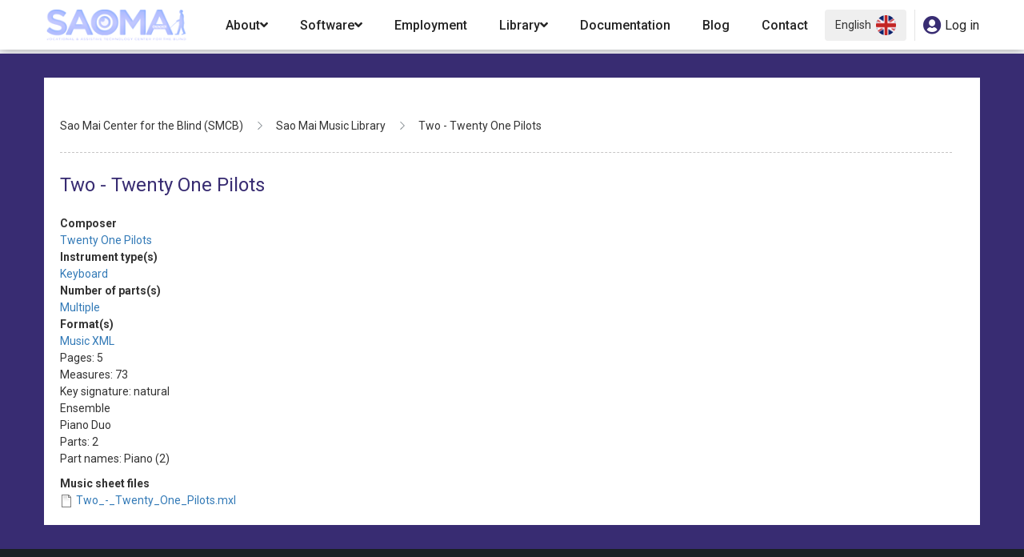

--- FILE ---
content_type: text/html; charset=UTF-8
request_url: https://saomaicenter.org/en/music-library/two-twenty-one-pilots-0
body_size: 7189
content:
<!DOCTYPE html>
<html lang="en" dir="ltr">
  <head>
    <meta charset="utf-8" />
<script async src="https://www.googletagmanager.com/gtag/js?id=G-JXQVNECSWV"></script>
<script>window.dataLayer = window.dataLayer || [];function gtag(){dataLayer.push(arguments)};gtag("js", new Date());gtag("set", "developer_id.dMDhkMT", true);gtag("config", "G-JXQVNECSWV", {"groups":"default","page_placeholder":"PLACEHOLDER_page_location"});</script>
<meta name="description" content="Pages: 5 Measures: 73 Key signature: natural Ensemble Piano Duo Parts: 2 Part names: Piano (2)" />
<meta name="abstract" content="Pages: 5 Measures: 73 Key signature: natural Ensemble Piano Duo Parts: 2 Part names: Piano (2)" />
<meta name="geo.region" content="VN" />
<meta name="geo.placename" content="Sao Mai Center for the Blind" />
<meta name="geo.position" content="10.7794160; 106.6373767" />
<link rel="canonical" href="https://saomaicenter.org/en/music-library/two-twenty-one-pilots-0" />
<meta name="rights" content="Copyright ©2026 Sao Mai Center for the Blind" />
<meta name="referrer" content="unsafe-url" />
<meta name="Generator" content="Drupal 10 (https://www.drupal.org)" />
<meta name="MobileOptimized" content="width" />
<meta name="HandheldFriendly" content="true" />
<meta name="viewport" content="width=device-width, initial-scale=1.0" />
<script type="application/ld+json">{
    "@context": "https://schema.org",
    "@graph": [
        {
            "@type": "NGO",
            "additionalType": "Organization",
            "@id": "https://www.saomaicenter.org",
            "url": "https://www.saomaicenter.org",
            "name": "Sao Mai Center for the Blind (SMCB)",
            "description": "non-profit organization for the blind and visually impaired people in Vietnam",
            "sameAs": "https://www.facebook.com/saomaicenterfortheblind",
            "telephone": "+84-28-73024488",
            "contactPoint": {
                "@type": "ContactPoint",
                "telephone": "+84-28-73024488",
                "availableLanguage": [
                    "English",
                    "Vietnamese"
                ],
                "contactType": "customer service",
                "areaServed": {
                    "@type": "AdministrativeArea",
                    "name": "Vietnam",
                    "address": {
                        "@type": "PostalAddress",
                        "streetAddress": [
                            "52/22 Huynh Thien Loc",
                            "Hoa Thanh"
                        ],
                        "addressLocality": "Tan Phu",
                        "addressRegion": "HCM",
                        "postalCode": "700000",
                        "addressCountry": "Vietnam"
                    },
                    "geo": {
                        "@type": "GeoCoordinates",
                        "latitude": "10.7794160",
                        "longitude": "106.6373767"
                    },
                    "country": {
                        "@type": "Country",
                        "name": "VN"
                    }
                },
                "email": "info@saomaicenter.org"
            },
            "logo": {
                "@type": "ImageObject",
                "representativeOfPage": "True",
                "url": "https://www.saomaicenter.org/sites/default/files/BannerWebsite_2.jpg",
                "width": "2400",
                "height": "246"
            },
            "openingHoursSpecification": {
                "@type": "OpeningHoursSpecification",
                "dayOfWeek": [
                    "Monday",
                    "Tuesday",
                    "Wednesday",
                    "Thursday",
                    "Friday",
                    "Saturday"
                ],
                "opens": "08:00:00",
                "closes": "16:00:00"
            },
            "acceptsReservations": "False",
            "geo": {
                "@type": "GeoCoordinates",
                "latitude": "10.7794160",
                "longitude": "106.6373767"
            },
            "address": {
                "@type": "PostalAddress",
                "streetAddress": [
                    "52/22 Huynh Thien Loc",
                    "Hoa Thanh"
                ],
                "addressLocality": "Tan Phu",
                "addressRegion": "HCM",
                "postalCode": "700000",
                "addressCountry": "VN"
            }
        }
    ]
}</script>
<link rel="alternate" hreflang="en" href="https://saomaicenter.org/en/music-library/two-twenty-one-pilots-0" />
<link rel="alternate" hreflang="vi" href="https://saomaicenter.org/vi/node/42395" />
<link rel="icon" href="/sites/default/files/favicon.ico" type="image/vnd.microsoft.icon" />
<script>window.a2a_config=window.a2a_config||{};a2a_config.callbacks=[];a2a_config.overlays=[];a2a_config.templates={};</script>

    <title>Two - Twenty One Pilots | Sao Mai Center for the Blind (SMCB)</title>
    <link rel="stylesheet" media="all" href="/sites/default/files/css/css_h6rUmIhWgJ8_f21k4RQTOAYMSnBuhkX4QjZ45rFwMeI.css?delta=0&amp;language=en&amp;theme=custom_saomaicenter&amp;include=[base64]" />
<link rel="stylesheet" media="all" href="https://use.fontawesome.com/releases/v5.13.1/css/all.css" />
<link rel="stylesheet" media="all" href="https://use.fontawesome.com/releases/v5.13.1/css/v4-shims.css" />
<link rel="stylesheet" media="all" href="/sites/default/files/css/css_lGvXFdIFI2WVgEIjcGe99FJbPvzdfDlSzNXLQC3aBxQ.css?delta=3&amp;language=en&amp;theme=custom_saomaicenter&amp;include=[base64]" />
<link rel="stylesheet" media="all" href="/sites/default/files/css/css_qg6Tb0kxdISoM-j9lRZUQoygcaA2lgB9zhingU4melU.css?delta=4&amp;language=en&amp;theme=custom_saomaicenter&amp;include=[base64]" />

    
  </head>
  <body class="user-not-login node-42395 path-node page-node-type-music-sheet">
        <a href="#main-content" class="visually-hidden focusable skip-link">
      Skip to main content
    </a>
    
      <div class="dialog-off-canvas-main-canvas" data-off-canvas-main-canvas>
    

<div id="wrapper">
        <header class="header sm-header">
  <div class="container-wrap clearfix">
    <div class="row navbar navbar-expand-md">

      <div class="header-brand col-md-2">
        <div class="brand logo">
          <a href="/en">
                        <img src="/sites/default/files/Logo-Sao-Mai.png" alt="Home page">
          </a>
        </div>
      </div>

      <div class="main-menu col-md-10">
        <div class="main-menu__wrapper">
                    <button class="navbar-toggler" type="button" data-toggle="collapse" data-target="#sm-nav" aria-controls="sm-nav" aria-expanded="false" aria-label="Toggle navigation">
             <img class="block-account__img" src="/themes/custom/custom_saomaicenter/images/humberger.svg">
          </button>
          <div class="collapse navbar-collapse" id="sm-nav">
            <div class="brand-logo-mb">
              <a href="/en">
                <img src="/sites/default/files/Logo-Sao-Mai.png" alt="Home page">
              </a>
              <button data-toggle="collapse" data-target="#sm-nav" aria-controls="sm-nav" aria-expanded="true" aria-label="Toggle navigation" class="navbar-toggler-sm d-lg-none">
                <i class="fas fa-times" style="font-size: 18px;"></i>
              </button>
            </div>
            <div class="search-mb">
              <div class="views-exposed-form block block-views block-views-exposed-filter-blocknode-functions-page-1" data-drupal-selector="views-exposed-form-node-functions-page-1" id="block-exposedformnode-functionspage-1">
  
    
      <form action="/en/tim-kiem/%2A" method="get" id="views-exposed-form-node-functions-page-1" accept-charset="UTF-8">
  <div class="form--inline clearfix">
  <div class="js-form-item form-item js-form-type-textfield form-type-textfield js-form-item-title form-item-title">
      <label for="edit-title">Title</label>
        <input placeholder="Input keywords to search" data-drupal-selector="edit-title" type="text" id="edit-title" name="title" value="" size="30" maxlength="128" class="form-text" />

        </div>
<div data-drupal-selector="edit-actions" class="form-actions js-form-wrapper form-wrapper" id="edit-actions"><input data-drupal-selector="edit-submit-node-functions" type="submit" id="edit-submit-node-functions" value="Search" class="button js-form-submit form-submit" />
</div>

</div>

</form>

  </div>

            </div>
            <nav class="navbar navbar-expand-lg bg-white ht_pdl_0">
              <div class="" id="">
                <ul class="navbar-nav">
                                                                                                          <li class="nav-item first dropdown ">
                          <a class="flex-vertical  nav-link" data-toggle="dropdown" aria-haspopup="true" aria-expanded="false" href="/en/about">About <i class="fa fa-angle-down" aria-hidden="true"></i></a>
                          <span class="item-expanded"><i class="fa fa-angle-down" aria-hidden="true"></i></span>
                          <ul class="dropdown-menu" total="4" aria-labelledby="main_menu_1">
                                                          <li>
                                <a class="dropdown-item " href="/en/about">
                                  About Us
                                </a>
                              </li>
                                                          <li>
                                <a class="dropdown-item " href="/en/about/people">
                                  People
                                </a>
                              </li>
                                                          <li>
                                <a class="dropdown-item " href="/en/about/letter-of-appeal">
                                  Letter of Appeal
                                </a>
                              </li>
                                                          <li>
                                <a class="dropdown-item " href="/en/about/gallery">
                                  Gallery
                                </a>
                              </li>
                                                      </ul>
                        </li>
                                                                                                                              <li class="nav-item leaf  dropdown">
                          <a class="flex-vertical  nav-link" data-toggle="dropdown" aria-haspopup="true" aria-expanded="false" href="/en/smsoft">Software<i class="fa fa-angle-down" aria-hidden="true"></i></a>
                          <span class="item-expanded"><i class="fa fa-angle-down" aria-hidden="true"></i></span>
                          <ul class="dropdown-menu" total="13" aria-labelledby="main_menu_2">
                                                          <li>
                                <a class="dropdown-item " href="/en/smsoft/sm-readmate">
                                  SM Readmate
                                </a>
                              </li>
                                                          <li>
                                <a class="dropdown-item " href="/en/smsoft/smb">
                                  Sao Mai Braille
                                </a>
                              </li>
                                                          <li>
                                <a class="dropdown-item " href="/en/smsoft/smb-online">
                                  SMB Online
                                </a>
                              </li>
                                                          <li>
                                <a class="dropdown-item " href="/en/smsoft/bungsang">
                                  Bung Sang
                                </a>
                              </li>
                                                          <li>
                                <a class="dropdown-item " href="/en/smsoft/smg">
                                  Sao Mai Graphics
                                </a>
                              </li>
                                                          <li>
                                <a class="dropdown-item " href="/en/smsoft/sm-music-reader">
                                  SM Music Reader
                                </a>
                              </li>
                                                          <li>
                                <a class="dropdown-item " href="/en/smsoft/smtt">
                                  Sao Mai Typing Tutor
                                </a>
                              </li>
                                                          <li>
                                <a class="dropdown-item " href="/en/smsoft/vnvoice">
                                  Sao Mai VNVoice
                                </a>
                              </li>
                                                          <li>
                                <a class="dropdown-item " href="/en/smsoft/burmesetts">
                                  SM Myanmar TTS
                                </a>
                              </li>
                                                          <li>
                                <a class="dropdown-item " href="/en/smsoft/sm-braille-viewer">
                                  SM Braille Viewer
                                </a>
                              </li>
                                                          <li>
                                <a class="dropdown-item " href="/en/smsoft/doudoulinux-viet">
                                  DoudouLinux Viet
                                </a>
                              </li>
                                                          <li>
                                <a class="dropdown-item " href="http://www.nvda.vn">
                                  nvda.vn
                                </a>
                              </li>
                                                          <li>
                                <a class="dropdown-item " href="/en/downloads">
                                  Other Software Downloads
                                </a>
                              </li>
                                                      </ul>
                        </li>
                                                                                                                              <li class="nav-item leaf ">
                          <a class="flex-vertical  nav-link" href="/en/employment">Employment</a>
                        </li>
                                                                                                                              <li class="nav-item leaf  dropdown">
                          <a class="flex-vertical  nav-link" data-toggle="dropdown" aria-haspopup="true" aria-expanded="false" href="/en/library">Library<i class="fa fa-angle-down" aria-hidden="true"></i></a>
                          <span class="item-expanded"><i class="fa fa-angle-down" aria-hidden="true"></i></span>
                          <ul class="dropdown-menu" total="2" aria-labelledby="main_menu_4">
                                                          <li>
                                <a class="dropdown-item " href="/en/library">
                                  Accessible books
                                </a>
                              </li>
                                                          <li>
                                <a class="dropdown-item " href="/en/music-library">
                                  Music scores
                                </a>
                              </li>
                                                      </ul>
                        </li>
                                                                                                                              <li class="nav-item leaf ">
                          <a class="flex-vertical  nav-link" href="/en/docs">Documentation</a>
                        </li>
                                                                                                                              <li class="nav-item leaf ">
                          <a class="flex-vertical  nav-link" href="/en/assistive-technology">Blog</a>
                        </li>
                                                                                                                              <li class="nav-item last">
                          <a class="flex-vertical  nav-link" href="/en/contact">Contact</a>
                        </li>
                                                                            </ul>
              </div>
            </nav>
            <div class="block-another-mb">
              <div class="block-account">
                <a href="/en/user">
                  <i class="fa fa-user-circle" aria-hidden="true"></i>
                  <span class="block-account__label">Log in  </span>
                </a>
              </div>
              <div class="block-laguage">
                <div class="dropdown">
                  <button class="btn btn-secondary dropdown-toggle" type="button" id="dropdownMenuButton" data-toggle="dropdown" aria-haspopup="true" aria-expanded="false">
                    English<img src="/themes/custom/custom_saomaicenter/images/flag-en.png" class="flag-cr">
                  </button>
                  <div class="dropdown-menu" aria-labelledby="dropdownMenuButton">
                                          <a class="dropdown-item" href="/en">English <img class="flag-it" src="/themes/custom/custom_saomaicenter/images/flag-en.png"></a>
                                          <a class="dropdown-item" href="/vi">Tiếng Việt <img class="flag-it" src="/themes/custom/custom_saomaicenter/images/flag-vie.png"></a>
                                      </div>
                </div>
              </div>
            </div>
          </div>
        </div>
        <div class="block-another">
          <div class="block-laguage">
            <div class="dropdown">
             <button class="btn btn-secondary dropdown-toggle" type="button" id="dropdownMenuButton" data-toggle="dropdown" aria-haspopup="true" aria-expanded="false">
                English<img src="/themes/custom/custom_saomaicenter/images/flag-en.png" class="flag-cr">
              </button>
              <div class="dropdown-menu" aria-labelledby="dropdownMenuButton">
                                  <a class="dropdown-item" href="/en">English <img class="flag-it" src="/themes/custom/custom_saomaicenter/images/flag-en.png"></a>
                                  <a class="dropdown-item" href="/vi">Tiếng Việt <img class="flag-it" src="/themes/custom/custom_saomaicenter/images/flag-vie.png"></a>
                              </div>
            </div>
          </div>
          <div class="block-account">
            <a href="/en/user">
              <i class="fa fa-user-circle" aria-hidden="true"></i>
              <span class="block-account__label">Log in  </span>
            </a>
          </div>
        </div>
      </div>

    </div>
  </div>
</header>      <section class="page-wrapper">
    
    <div class="main-content ">
      <div class="container-wrap clearfix">
                  <div id="block-custom-saomaicenter-breadcrumbs-2" class="block block-system block-system-breadcrumb-block">
  
    
        <nav class="breadcrumb" role="navigation" aria-labelledby="system-breadcrumb">
    <h2 id="system-breadcrumb" class="visually-hidden">Breadcrumb</h2>
    <ol>
          <li>
                  <a href="/en">Sao Mai Center for the Blind (SMCB)</a>
              </li>
          <li>
                  <a href="/en/music-library">Sao Mai Music Library</a>
              </li>
          <li>
                  Two - Twenty One Pilots
              </li>
        </ol>
  </nav>

  </div>

          <div class="row">
                          <div class="col-md-12 col-sm-12">
                  <div class="region region-content">
    <div data-drupal-messages-fallback class="hidden"></div><div id="block-custom-saomaicenter-page-title" class="block block-core block-page-title-block">
  
    
      
  <h1 class="page-title"><span class="field field--name-title field--type-string field--label-hidden">Two - Twenty One Pilots</span>
</h1>


  </div>
<div id="block-custom-saomaicenter-content" class="block block-system block-system-main-block">
  
    
      
<article class="node node--type-music-sheet node--view-mode-full">

  
    

  
  <div class="node__content">
      <div class="layout layout--onecol">
    <div  class="layout__region layout__region--content">
      
  <div class="field field--name-field-composer field--type-entity-reference field--label-above">
    <div class="field__label">Composer</div>
              <div class="field__item"><a href="/en/taxonomy/term/3951" hreflang="en">Twenty One Pilots</a></div>
          </div>

  <div class="field field--name-field-instrument-type field--type-entity-reference field--label-above">
    <div class="field__label">Instrument type(s)</div>
          <div class="field__items">
              <div class="field__item"><a href="/en/taxonomy/term/3330" hreflang="en">Keyboard</a></div>
              </div>
      </div>

  <div class="field field--name-field-players field--type-entity-reference field--label-above">
    <div class="field__label">Number of parts(s)</div>
              <div class="field__item"><a href="/en/taxonomy/term/3337" hreflang="en">Multiple</a></div>
          </div>

  <div class="field field--name-field-formats field--type-entity-reference field--label-above">
    <div class="field__label">Format(s)</div>
          <div class="field__items">
              <div class="field__item"><a href="/en/taxonomy/term/3339" hreflang="en">Music XML</a></div>
              </div>
      </div>

            <div class="clearfix text-formatted field field--name-body field--type-text-with-summary field--label-hidden field__item"><div class="tex2jax_process"><p>Pages: 5<br>
Measures: 73<br>
Key signature: natural<br>
Ensemble<br>
Piano Duo<br>
Parts: 2<br>
Part names: Piano (2)</p>
</div></div>
      
  <div class="field field--name-field-music-sheet-files field--type-entity-reference field--label-above">
    <div class="field__label">Music sheet files</div>
          <div class="field__items">
              <div class="field__item"><article class="media media--type-music-sheet media--view-mode-default">
  
        <div class="layout layout--onecol">
    <div  class="layout__region layout__region--content">
      
            <div class="field field--name-field-media-file-1 field--type-file field--label-hidden field__item">
<span class="file file--mime-application-octet-stream file--general"> <a href="/sites/default/files/music_sheets/2021-01/Two_-_Twenty_One_Pilots.mxl" type="application/octet-stream">Two_-_Twenty_One_Pilots.mxl</a></span>
</div>
      
    </div>
  </div>

  </article>
</div>
              </div>
      </div>

    </div>
  </div>

  </div>

</article>

  </div>

  </div>

                              </div>
                                    </div>
        
      </div>
    </div>
  </section>
        <footer id="footer">
  <div class="footer__inner">
    <div class="container-wrap">
      <div class="row">
        <div class="col-md-4 col-sm-12">
          <img src="/sites/default/files/Logo-Sao-Mai.png" class="logo-site-footer" alt="Sao Mai Center for the Blind (SMCB)">
                        <div class="region region-footer-first">
    <div id="block-thongtinlienhefooter" class="block block-block-content block-block-content8e75c220-cdd5-4bd3-93b4-b08f9e435b72">
  
    
        <div class="layout layout--onecol">
    <div  class="layout__region layout__region--content">
      
  <div class="field field--name-field-address field--type-string field--label-above">
    <div class="field__label">Địa chỉ</div>
              <div class="field__item">Address: 52/22 Huynh Thien Loc St., Hoa Thanh ward, Tan Phu Dist., HCM, Vietnam</div>
          </div>

  <div class="field field--name-field-phone field--type-string field--label-above">
    <div class="field__label">Liên hệ</div>
              <div class="field__item">Phone: +84-903979323</div>
          </div>

  <div class="field field--name-field-email field--type-string field--label-above">
    <div class="field__label">Email</div>
              <div class="field__item">Email: info@saomaicenter.org</div>
          </div>

    </div>
  </div>

  </div>

  </div>

                  </div>
        <div class="col-md-4 col-sm-12">
                        <div class="region region-footer-second">
    <div id="block-socical" class="block block-block-content block-block-contentd6831383-b742-4c6e-beff-450dd081cac7">
  
    
        <div class="layout layout--onecol">
    <div  class="layout__region layout__region--content">
      
            <div class="clearfix text-formatted field field--name-body field--type-text-with-summary field--label-hidden field__item"><div class="tex2jax_process"><p>&nbsp;</p>
<p align="left" style="text-align:left; margin-bottom:11px"><span style="font-size:11pt"><span style="line-height:107%"><span style="font-family:Calibri,sans-serif">Subscribe to receive announcements from us by sending a blank email to: <a href="mailto:news+subscribe@saomaicenter.org" style="color:#0563c1; text-decoration:underline">news+subscribe@saomaicenter.org</a></span></span></span></p>
<p style="text-align:justify; margin-bottom:11px"><span style="font-size:11pt"><span style="line-height:107%"><span style="font-family:Calibri,sans-serif">Email discussion list: <a href="https://groups.io/g/smcb" style="color:#0563c1; text-decoration:underline">groups.io/g/smcb</a><span class="MsoHyperlink" style="color:#0563c1"><span style="text-decoration:underline"></span></span></span></span></span></p>
<p style="text-align:justify; margin-bottom:11px"><font face="Calibri, sans-serif"><span style="font-size:14.6667px"><a href="https://www.facebook.com/saomaifortheblind">Facebook</a>&nbsp; &nbsp;|&nbsp; &nbsp;<a href="https://twitter.com/saomaicenter">Twitter</a>&nbsp; &nbsp;|&nbsp; &nbsp;<a href="https://www.youtube.com/@smcenter">Youtube</a></span></font></p>
<p>&nbsp;</p>
</div></div>
      
    </div>
  </div>

  </div>

  </div>

                  </div>
        <div class="col-md-4 col-sm-12">
                  </div>
      </div>

            <div class="row">
                    <div class="region region-footer">
    <div id="block-banquyensaomai" class="block block-block-content block-block-content86e37371-91c3-45d4-b9cb-8d93dcb8b30b">
  
    
        <div class="layout layout--onecol">
    <div  class="layout__region layout__region--content">
      
            <div class="clearfix text-formatted field field--name-body field--type-text-with-summary field--label-hidden field__item"><div class="tex2jax_process"><p><a data-entity-substitution="canonical" data-entity-type="node" data-entity-uuid="88a03d0b-4ad7-49dc-8df4-797426d0ceeb" href="/en/privacy_policy" title="Privacy Policy">Privacy policy</a></p>
<p>Copyright © 2001-2024 by Sao Mai Center for the Blind (SMCB)</p>
</div></div>
      
    </div>
  </div>

  </div>

  </div>

              </div>

    </div>
  </div>
</footer>    
</div>



  </div>

    
    <script type="application/json" data-drupal-selector="drupal-settings-json">{"path":{"baseUrl":"\/","pathPrefix":"en\/","currentPath":"node\/42395","currentPathIsAdmin":false,"isFront":false,"currentLanguage":"en"},"pluralDelimiter":"\u0003","suppressDeprecationErrors":true,"ajaxPageState":{"libraries":"[base64]","theme":"custom_saomaicenter","theme_token":null},"ajaxTrustedUrl":{"\/en\/tim-kiem\/%2A":true},"google_analytics":{"account":"G-JXQVNECSWV","trackOutbound":true,"trackMailto":true,"trackTel":true,"trackDownload":true,"trackDownloadExtensions":"7z|aac|arc|arj|asf|asx|avi|bin|csv|doc(x|m)?|dot(x|m)?|exe|flv|gif|gz|gzip|hqx|jar|jpe?g|js|mp(2|3|4|e?g)|mov(ie)?|msi|msp|pdf|phps|png|ppt(x|m)?|pot(x|m)?|pps(x|m)?|ppam|sld(x|m)?|thmx|qtm?|ra(m|r)?|sea|sit|tar|tgz|torrent|txt|wav|wma|wmv|wpd|xls(x|m|b)?|xlt(x|m)|xlam|xml|z|zip"},"data":{"extlink":{"extTarget":true,"extTargetNoOverride":false,"extNofollow":false,"extNoreferrer":false,"extFollowNoOverride":false,"extClass":"ext","extLabel":"(link is external)","extImgClass":false,"extSubdomains":false,"extExclude":"(trungtamsaomai\\.org)|(saomaidata\\.org)","extInclude":"","extCssExclude":"","extCssExplicit":"","extAlert":false,"extAlertText":"This link will take you to an external web site. We are not responsible for their content.","mailtoClass":"mailto","mailtoLabel":"(link sends email)","extUseFontAwesome":false,"extIconPlacement":"append","extFaLinkClasses":"fa fa-external-link","extFaMailtoClasses":"fa fa-envelope-o","whitelistedDomains":null}},"mathjax":{"config_type":0,"config":{"tex2jax":{"inlineMath":[["$","$"],["\\(","\\)"]],"processEscapes":"true"},"showProcessingMessages":"false","messageStyle":"none"}},"statistics":{"data":{"nid":"42395"},"url":"\/core\/modules\/statistics\/statistics.php"},"user":{"uid":0,"permissionsHash":"1761cd2a945fe4734da32fb2c31158abefeffe73677c95cd264d0be42b1ceab2"}}</script>
<script src="/sites/default/files/js/js_q_Q8WsouZO3a121b3W-ftf_XA9ouGr_jKHff1lkXFRQ.js?scope=footer&amp;delta=0&amp;language=en&amp;theme=custom_saomaicenter&amp;include=[base64]"></script>
<script src="https://static.addtoany.com/menu/page.js" async></script>
<script src="/sites/default/files/js/js_bLmelOAEb4o1FmRhtqOTv5debp-fhUVFQJeZThDk0nU.js?scope=footer&amp;delta=2&amp;language=en&amp;theme=custom_saomaicenter&amp;include=[base64]"></script>
<script src="https://cdnjs.cloudflare.com/ajax/libs/mathjax/2.7.0/MathJax.js?config=TeX-AMS-MML_HTMLorMML"></script>
<script src="/sites/default/files/js/js_GIeAMBJylfnoACO4oDXX_FRo2ShYSjd29tQfyZMpusg.js?scope=footer&amp;delta=4&amp;language=en&amp;theme=custom_saomaicenter&amp;include=[base64]"></script>

  </body>
</html>


--- FILE ---
content_type: image/svg+xml
request_url: https://saomaicenter.org/themes/custom/custom_saomaicenter/images/mail.svg
body_size: 2464
content:
<svg width="40" height="41" viewBox="0 0 40 41" fill="none" xmlns="http://www.w3.org/2000/svg">
<g clip-path="url(#clip0)">
<path d="M20 5.33301C15.4768 5.33301 11.7969 9.01293 11.7969 13.5361C11.7969 16.3442 13.213 18.9279 15.5849 20.4476C18.007 21.9994 20.9802 22.1643 23.7432 20.8932C24.3311 20.6227 24.5885 19.9268 24.318 19.3388C24.0475 18.7509 23.3516 18.4935 22.7636 18.7639C20.7433 19.6935 18.5875 19.5878 16.8493 18.4742C15.1532 17.3875 14.1406 15.5415 14.1406 13.5361C14.1406 10.3053 16.7691 7.67676 20 7.67676C23.2309 7.67676 25.8594 10.3053 25.8594 13.5361C25.8594 14.1823 25.3337 14.708 24.6875 14.708C24.097 14.708 23.5455 14.2602 23.5158 13.5539C23.5157 13.548 23.5156 13.5421 23.5156 13.5361C23.5156 11.5976 21.9385 10.0205 20 10.0205C18.0615 10.0205 16.4844 11.5976 16.4844 13.5361C16.4844 15.4746 18.0615 17.0518 20 17.0518C20.8997 17.0518 21.7212 16.7117 22.3437 16.1538C22.9661 16.7118 23.7877 17.0518 24.6875 17.0518C26.626 17.0518 28.2031 15.4746 28.2031 13.5361C28.2031 9.01293 24.5232 5.33301 20 5.33301ZM21.1554 13.7241C21.0649 14.2811 20.582 14.708 20 14.708C19.3538 14.708 18.8281 14.1823 18.8281 13.5361C18.8281 12.89 19.3538 12.3643 20 12.3643C20.6009 12.3643 21.0969 12.8189 21.1637 13.4021C21.1462 13.5086 21.1433 13.617 21.1554 13.7241Z" fill="white"/>
<path d="M37.578 16.0343C37.5777 15.7312 37.4557 15.4283 37.2348 15.2075L32.8906 10.8632V1.81738C32.8906 1.1702 32.3659 0.645508 31.7188 0.645508H8.28125C7.63406 0.645508 7.10938 1.1702 7.10938 1.81738V10.8632L2.76516 15.2075C2.76109 15.2115 2.75766 15.2161 2.75367 15.2202C2.53406 15.4464 2.42242 15.7443 2.42195 16.0343C2.42195 16.035 2.42188 16.0357 2.42188 16.0365V37.1299C2.42188 39.0709 4.00125 40.6455 5.9375 40.6455H34.0625C36.003 40.6455 37.5781 39.0668 37.5781 37.1299V16.0365C37.5781 16.0357 37.578 16.035 37.578 16.0343ZM32.8906 14.1778L34.749 16.0361L32.8906 17.8945V14.1778ZM9.45312 11.349C9.45312 11.3488 9.45312 11.3485 9.45312 11.3482V2.98926H30.5469V11.3482C30.5469 11.3485 30.5469 11.3488 30.5469 11.349V20.2382L24.2021 26.583H15.7979L9.45312 20.2382V11.349ZM7.10938 14.1778V17.8945L5.25102 16.0361L7.10938 14.1778ZM4.76562 36.6445V18.8653L13.6552 27.7549L4.76562 36.6445ZM6.42297 38.3018L15.7979 28.9268H24.2021L33.577 38.3018H6.42297ZM35.2344 36.6445L26.3448 27.7549L35.2344 18.8653V36.6445Z" fill="white"/>
</g>
<defs>
<clipPath id="clip0">
<rect width="40" height="40" fill="white" transform="translate(0 0.645508)"/>
</clipPath>
</defs>
</svg>


--- FILE ---
content_type: image/svg+xml
request_url: https://saomaicenter.org/themes/custom/custom_saomaicenter/images/location.svg
body_size: 2141
content:
<svg width="41" height="41" viewBox="0 0 41 41" fill="none" xmlns="http://www.w3.org/2000/svg">
<g clip-path="url(#clip0)">
<path d="M20.0988 19.8059C23.7322 19.8059 26.6883 16.8648 26.6883 13.2496C26.6883 9.63445 23.7322 6.69336 20.0988 6.69336C16.4653 6.69336 13.5093 9.63445 13.5093 13.2496C13.5093 16.8648 16.4653 19.8059 20.0988 19.8059ZM20.0988 9.0368C22.4335 9.0368 24.333 10.9267 24.333 13.2496C24.333 15.5726 22.4336 17.4625 20.0988 17.4625C17.764 17.4625 15.8646 15.5726 15.8646 13.2496C15.8646 10.9267 17.764 9.0368 20.0988 9.0368Z" fill="white"/>
<path d="M12.9235 25.0307C14.7084 27.4352 13.9913 26.5001 19.1325 33.8044C19.5998 34.4709 20.5935 34.474 21.0635 33.8054C26.2279 26.4664 25.5173 27.396 27.2732 25.0307C29.0519 22.6344 30.8912 20.1566 31.8991 17.253C33.3579 13.0498 32.7273 8.89098 30.1237 5.54254C30.1236 5.54254 30.1236 5.54246 30.1235 5.54246C27.7386 2.47613 23.9908 0.645508 20.0984 0.645508C16.2059 0.645508 12.4582 2.47613 10.0731 5.54262C7.4695 8.89105 6.83891 13.05 8.29778 17.2532C9.30553 20.1567 11.1449 22.6345 12.9235 25.0307ZM11.9358 6.97668C13.878 4.47973 16.9295 2.98895 20.0984 2.98895C23.2673 2.98895 26.3187 4.47973 28.2609 6.97668L28.2607 6.9766C30.3622 9.6791 30.8636 13.0571 29.6727 16.4882C28.7825 19.0529 27.0521 21.384 25.3786 23.6385C24.0757 25.3937 24.4656 24.8568 20.0984 31.0864C15.7356 24.8631 16.1207 25.3932 14.8181 23.6385C13.1447 21.384 11.4142 19.0528 10.524 16.4882C9.33317 13.057 9.83453 9.6791 11.9358 6.97668Z" fill="white"/>
<path d="M13.8907 30.1115C13.5434 29.5645 12.8161 29.401 12.2662 29.7467L8.91774 31.8512C8.18728 32.3102 8.18657 33.3729 8.91774 33.8324L19.4695 40.4643C19.8536 40.7058 20.3432 40.7057 20.7273 40.4643L31.279 33.8324C32.0095 33.3733 32.0102 32.3107 31.279 31.8512L27.9305 29.7467C27.3805 29.4011 26.6533 29.5645 26.306 30.1115C25.9586 30.6587 26.1229 31.3823 26.6727 31.728L28.445 32.8418L20.0983 38.0877L11.7517 32.8418L13.524 31.728C14.0739 31.3824 14.238 30.6587 13.8907 30.1115Z" fill="white"/>
</g>
<defs>
<clipPath id="clip0">
<rect width="40.197" height="40" fill="white" transform="translate(0 0.645508)"/>
</clipPath>
</defs>
</svg>


--- FILE ---
content_type: image/svg+xml
request_url: https://saomaicenter.org/themes/custom/custom_saomaicenter/images/call.svg
body_size: 1807
content:
<svg width="40" height="41" viewBox="0 0 40 41" fill="none" xmlns="http://www.w3.org/2000/svg">
<g clip-path="url(#clip0)">
<path d="M25.6796 17.7462C25.1917 17.2583 24.3999 17.2581 23.9117 17.7462L21.5729 20.0852C20.1435 19.4846 17.7578 17.1042 17.1534 15.6657L19.4924 13.3268C19.9805 12.8386 19.9805 12.0471 19.4924 11.559L14.6309 6.69753C14.1431 6.20971 13.3512 6.20939 12.8631 6.69753L10.2115 9.34921C8.89657 10.6641 8.73571 12.8527 9.75854 15.5119C12.7054 23.1737 23.7489 31.1675 27.8894 27.0271L30.5411 24.3755C31.0293 23.8873 31.0293 23.0958 30.5411 22.6077L25.6796 17.7462ZM26.1215 25.2594C25.5724 25.8084 24.2322 25.7653 22.6241 25.1467C18.4688 23.5486 13.6947 18.7819 12.0918 14.6144C11.4732 13.0062 11.4301 11.6661 11.9791 11.117L13.7469 9.34921L16.8405 12.4428L15.0728 14.2106C14.6016 14.6818 14.2315 15.5887 15.145 17.2328C16.4851 19.6451 21.0644 24.129 23.0279 22.1657L24.7957 20.398L27.8893 23.4916L26.1215 25.2594Z" fill="white"/>
<path d="M29.9999 0.645508H9.99962C6.2087 0.645508 3.12451 3.7297 3.12451 7.52062V27.5209C3.12451 31.3118 6.2087 34.396 9.99962 34.396H15.542L18.9279 40.0392C19.4115 40.8452 20.5851 40.85 21.0716 40.0392L24.4576 34.396H29.9999C33.7908 34.396 36.875 31.3118 36.875 27.5209V7.52062C36.875 3.7297 33.7909 0.645508 29.9999 0.645508ZM34.375 27.5209C34.375 29.9334 32.4123 31.896 29.9999 31.896H23.7498C23.3108 31.896 22.9039 32.1264 22.6779 32.503L19.9998 36.9665L17.3216 32.503C17.0957 32.1265 16.6888 31.896 16.2497 31.896H9.99962C7.58724 31.896 5.62455 29.9334 5.62455 27.5209V7.52062C5.62455 5.10816 7.58724 3.14555 9.99962 3.14555H29.9999C32.4123 3.14555 34.375 5.10816 34.375 7.52062V27.5209Z" fill="white"/>
</g>
<defs>
<clipPath id="clip0">
<rect width="40" height="40" fill="white" transform="translate(0 0.645508)"/>
</clipPath>
</defs>
</svg>
